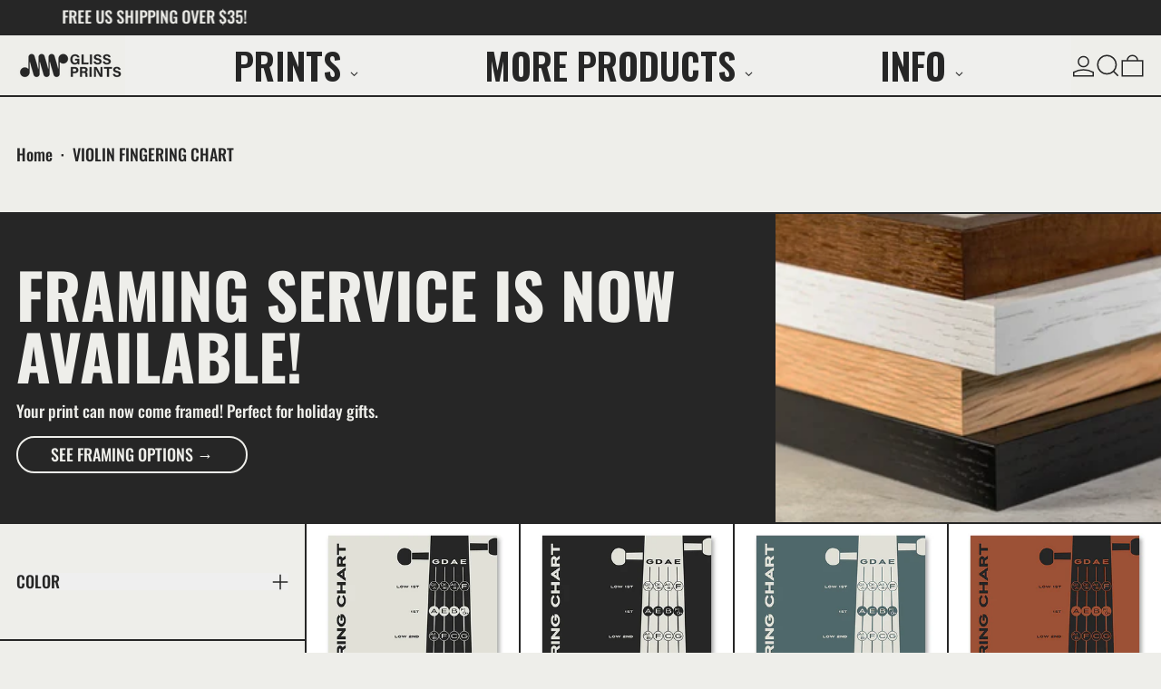

--- FILE ---
content_type: text/javascript
request_url: https://glissprints.com/cdn/shop/t/19/assets/utils.js?v=84782252304122448471751058790
body_size: 3379
content:
function formatMoney(cents,formatString=theme.moneyFormat){typeof cents=="string"&&(cents=cents.replace(".",""));let value="";const placeholderRegex=/\{\{\s*(\w+)\s*\}\}/;function formatWithDelimiters(number,precision=2,thousands=",",decimal="."){if(isNaN(number)||number==null)return 0;number=(number/100).toFixed(precision);const parts=number.split("."),dollarsAmount=parts[0].replace(/(\d)(?=(\d\d\d)+(?!\d))/g,`$1${thousands}`),centsAmount=parts[1]?decimal+parts[1]:"";return dollarsAmount+centsAmount}switch(formatString.match(placeholderRegex)[1]){case"amount":value=formatWithDelimiters(cents,2);break;case"amount_no_decimals":value=formatWithDelimiters(cents,0);break;case"amount_with_comma_separator":value=formatWithDelimiters(cents,2,".",",");break;case"amount_no_decimals_with_comma_separator":value=formatWithDelimiters(cents,0,".",",");break}return formatString.replace(placeholderRegex,value)}window.switchDOMContentLoaded=!1,document.addEventListener("DOMContentLoaded",()=>{window.switchDOMContentLoaded=!0}),window.switchOnDOMContentLoaded=cb=>{if(cb){if(window.switchDOMContentLoaded){cb();return}document.addEventListener("DOMContentLoaded",()=>{cb()})}else return new Promise(resolve=>{if(window.switchDOMContentLoaded){resolve();return}document.addEventListener("DOMContentLoaded",()=>{resolve()},{once:!0})})},window.requestIdleCallback=window.requestIdleCallback||function(cb){const start=Date.now();return setTimeout(function(){cb({didTimeout:!1,timeRemaining:function(){return Math.max(0,50-(Date.now()-start))}})},1)},window.cancelIdleCallback=window.cancelIdleCallback||function(id){clearTimeout(id)};function wrap(el,tagName="div"){const wrapper=document.createElement(tagName);return el.parentNode.insertBefore(wrapper,el),wrapper.appendChild(el),wrapper}function wrapAll(nodes,wrapper){for(var parent=nodes[0].parentNode,previousSibling=nodes[0].previousSibling,i=0;nodes.length-i;wrapper.firstChild===nodes[0]&&i++)wrapper.appendChild(nodes[i]);return parent.insertBefore(wrapper,previousSibling.nextSibling),wrapper}function unwrap(wrapper){for(var docFrag=document.createDocumentFragment();wrapper.firstChild;){var child=wrapper.removeChild(wrapper.firstChild);docFrag.appendChild(child)}wrapper.parentNode.replaceChild(docFrag,wrapper)}function cartesian(...a){return a.reduce((a2,b)=>a2.flatMap(d=>b.map(e=>[d,e].flat())))}function loadScriptBySrc(scriptSrc){if(document.head.querySelector(`script[src="${scriptSrc}"]`)||document.body.querySelector(`script[src="${scriptSrc}"]`))return;const scriptEl2=document.createElement("script");return scriptEl2.src=scriptSrc,scriptEl2.type="module",document.body.appendChild(scriptEl2),scriptEl2}function loadInlineScript(scriptContent){console.time("inlineScriptDuplicatesCheck");const headScripts=document.head.querySelectorAll('script[type="module"]'),bodyScripts=document.body.querySelectorAll('script[type="module"]'),scriptsWithSameContent=Array.from(headScripts).concat(Array.from(bodyScripts)).filter(script=>!script.src&&script.textContent.replace(/\s/g,"")===scriptContent.replace(/\s/g,""));if(console.timeEnd("inlineScriptDuplicatesCheck"),!(scriptsWithSameContent.length>0)){const scriptEl2=document.createElement("script");return scriptEl2.type="module",scriptEl2.textContent=scriptContent,document.body.appendChild(scriptEl2),scriptEl2}}function loadThisScript(sourceScriptEl){return new Promise((resolve,reject)=>{if(sourceScriptEl.type!=="module"&&(console.warn("Script not loaded, not a module",sourceScriptEl),reject()),sourceScriptEl.src){const scriptEl2=loadScriptBySrc(sourceScriptEl.src);scriptEl2?(scriptEl2.onload=()=>{resolve()},scriptEl2.onerror=()=>{reject()}):resolve()}else if(sourceScriptEl.textContent.trim()!==""){const scriptEl2=loadInlineScript(sourceScriptEl.textContent);resolve()}})}function loadTheseScripts(scriptEls){const promises=[];for(scriptEl of scriptEls)promises.push(loadThisScript(scriptEl));return Promise.all(promises)}let touchDevice=!1;function isTouch(){return touchDevice}document.addEventListener("touchstart",()=>{touchDevice=!0});function themeHeaderEl(){return document.querySelector("[data-theme-header]")}function headerIsSticky(){const headerEl=themeHeaderEl();return!!(headerEl&&headerEl.hasAttribute("data-sticky-header")&&headerEl.dataset.stickyHeader==="true")}function headerIsOverlaid(){const headerEl=themeHeaderEl();return!!(headerEl&&headerEl.hasAttribute("data-overlay-header")&&headerEl.dataset.overlayHeader==="true")}function scrollToTopOf(element){if(!element)return;let topOffset=element.getBoundingClientRect().top;(headerIsSticky()||headerIsOverlaid())&&(topOffset-=parseFloat(document.documentElement.style.getPropertyValue("--header-group-height"))+20),window.scroll({top:window.scrollY+topOffset,...isMotionSafe()&&{behavior:"smooth"}})}function objectHasNoKeys(obj){for(var key in obj)if(obj.hasOwnProperty(key))return!1;return!0}function nextOrFirst(array,currentItem){return currentItem&&array[array.indexOf(currentItem)+1]||array[0]}function previousOrLast(array,currentItem){return currentItem&&array[array.indexOf(currentItem)-1]||array[array.length-1]}function fetchConfigDefaults(acceptHeader="application/json"){return{method:"POST",credentials:"same-origin",headers:{"X-Requested-With":"XMLHttpRequest","Content-Type":"application/json;",Accept:acceptHeader}}}function parseDOMFromString(htmlString){return window.___baselineDOMParser=window.___baselineDOMParser||new DOMParser,window.___baselineDOMParser.parseFromString(htmlString,"text/html")}function querySelectorInHTMLString(selector,htmlString){return parseDOMFromString(htmlString).querySelector(selector)}window.__fetchCache=window.__fetchCache||{};const RESPONSE_TYPE_JSON=0,RESPONSE_TYPE_TEXT=1;async function fetchAndCache(url,options,cacheTimeout=5e3,forceFresh=!!Shopify.designMode,responseType){if(__fetchCache[url]&&!forceFresh)return __fetchCache[url];const responseReader=responseType===RESPONSE_TYPE_TEXT?Response.prototype.text:Response.prototype.json,res=await fetch(url,options),data=responseReader.call(res);return cacheTimeout&&cacheTimeout>0&&(__fetchCache[url]=data,setTimeout(()=>{delete __fetchCache[url]},cacheTimeout)),data}async function fetchHTML(url,options,cacheTimeout=5e3,forceFresh=!!Shopify.designMode){return fetchAndCache(url,options,cacheTimeout,forceFresh,RESPONSE_TYPE_TEXT)}function freshHTML(url,options){return fetchHTML(url,options,0,!0)}async function fetchJSON(url,options,cacheTimeout=5e3,forceFresh=!!Shopify.designMode){return fetchAndCache(url,options,cacheTimeout,forceFresh,RESPONSE_TYPE_JSON)}function freshJSON(url,options){return fetchJSON(url,options,0,!0)}async function fetchHTMLFragment(url,selector){const fetchedHTMLString=await fetchHTML(url),fragment=querySelectorInHTMLString(selector,fetchedHTMLString);return fragment?fragment.innerHTML:""}function mdBreakpointMQL(){return window.matchMedia("(min-width: 768px)")}function isMdBreakpoint(){return window.mdBreakpointMQL().matches}function maxLgBreakpointMQL(){return window.matchMedia("(max-width: 1023px)")}function isMaxLgBreakpoint(){return window.maxLgBreakpointMQL().matches}function lgBreakpointMQL(){return window.matchMedia("(min-width: 1024px)")}function isLgBreakpoint(){return window.lgBreakpointMQL().matches}function motionSafeMQL(){return window.matchMedia("(prefers-reduced-motion)")}function isMotionSafe(){return!window.motionSafeMQL().matches}function showMobileSidebarNav(){return window.alwaysShowMobileSidebarNav===!0?!0:!isMdBreakpoint()}function initTeleport(el){if(!el)return;const teleportCandidates=el.querySelectorAll("[data-should-teleport]");teleportCandidates.length&&teleportCandidates.forEach(teleportCandidate=>{teleportCandidate.setAttribute("x-teleport",teleportCandidate.dataset.shouldTeleport)})}async function getModalLabel(modalSlotName,slotEl){if(Alpine.store("modals")[modalSlotName].open){await globalNextTick();const labelSourceEl=Array.from(slotEl.children).filter(el=>el.hasAttribute("data-modal-label"))[0];if(labelSourceEl)return labelSourceEl.dataset.modalLabel}return!1}function waitForContent(element){return new Promise((resolve,reject)=>{element.innerHTML.trim().length>0&&resolve(),new MutationObserver((mutationsList,observer)=>{element.innerHTML.trim().length>0&&(observer.disconnect(),resolve())}).observe(element,{childList:!0})})}window.uniqueFilter=(element,index,array)=>array.indexOf(element)===index;function shallowDiffKeys(object1,object2,meaningfulKeys=[]){function keysForDiff(object){return meaningfulKeys.length===0?Object.keys(object):Object.keys(object).filter(key=>meaningfulKeys.indexOf(key)!==-1)}const keys1=keysForDiff(object1),keys2=keysForDiff(object2);let equal=!0;const diffKeys=[];if(keys1.length!==keys2.length&&(equal=!1),equal)for(let key of keys1)object1[key]!==object2[key]&&(diffKeys.push(key),equal=!1);return{equal,diffKeys}}function shallowDiffKeysOnMultiple(arrayOfObjects,meaningfulKeys=[]){const results=[],allDiffKeys=[];for(const array1 of arrayOfObjects)for(const array2 of arrayOfObjects)results.push(shallowDiffKeys(array1,array2,meaningfulKeys).equal),allDiffKeys.push(shallowDiffKeys(array1,array2,meaningfulKeys).diffKeys);const result=results.reduce((prev,curr)=>prev&&curr),uniqueDiffKeys=allDiffKeys.flat().filter(uniqueFilter);return{result,uniqueDiffKeys}}function iFrameCommand(iFrameEl,commandString){!iFrameEl||!commandString||iFrameEl.contentWindow.postMessage(JSON.stringify({event:"command",func:commandString,args:""}),"*")}function iFrameMethod(iFrameEl,methodString){!iFrameEl||!methodString||iFrameEl.contentWindow.postMessage(JSON.stringify({method:methodString}),"*")}function splideIsIdle(splideInstance){if(splideInstance)return!!(window.Splide&&splideInstance&&splideInstance.state.is(window.Splide.STATES.IDLE))}function splideIsDestroyed(splideInstance){if(splideInstance)return!!(window.Splide&&splideInstance&&splideInstance.state.is(window.Splide.STATES.DESTROYED))}function splideIsNotDestroyed(splideInstance){if(splideInstance)return!!(window.Splide&&splideInstance&&!splideInstance.state.is(window.Splide.STATES.DESTROYED))}function getUrlWithVariant(url,id){return/variant=/.test(url)?url.replace(/(variant=)[^&]+/,"$1"+id):/\?/.test(url)?url.concat("&variant=").concat(id):url.concat("?variant=").concat(id)}function getSectionId(el){return el._closestSectionId||(el._closestSectionId=el.closest(".shopify-section").getAttribute("id").replace("shopify-section-","")),el._closestSectionId}function kebabCase(subject){return[" ","_"].includes(subject)?subject:subject.replace(/([a-z])([A-Z])/g,"$1-$2").replace(/[_\s]/,"-").toLowerCase()}function clearURLSearchParams(url){for(const key of[...url.searchParams.keys()])url.searchParams.delete(key)}function _getURLByModifyingParams(urlString,paramsInput,clear=!1,append){const url=new URL(urlString,window.location.origin);clear&&clearURLSearchParams(url);const params=new URLSearchParams(paramsInput),setOrAppendParam=append?URLSearchParams.prototype.append:URLSearchParams.prototype.set;for(const[key,value]of params)setOrAppendParam.call(url.searchParams,key,value);return url}function getURLWithParams(url,paramsInput,clear=!1){return _getURLByModifyingParams(url,paramsInput,clear,!1)}function currentURLWithParams(paramsInput,clear=!1){return getURLWithParams(window.location.href,paramsInput,clear)}function getURLAddingParams(url,paramsInput,clear=!1){return _getURLByModifyingParams(url,paramsInput,clear,!0)}function currentURLAddingParams(paramsInput,clear=!1){return getURLAddingParams(window.location.href,paramsInput,clear)}function formatDate(string){return new Date(string).toLocaleDateString(Shopify.locale,{weekday:"long",year:"numeric",month:"long",day:"numeric"})}function asyncTimeout(ms){return new Promise(resolve=>{setTimeout(resolve,ms)})}function globalNextTick(){return new Promise(resolve=>{queueMicrotask(resolve)})}function hasWrappedChildren(el){if(!el.children||el.children.length<2)return!1;const childEls=Array.from(el.children);let lastOffsetTop=childEls.shift().offsetTop;for(const childEl of childEls){if(childEl.offsetTop!==lastOffsetTop)return!0;lastOffsetTop=childEl.offsetTop}return!1}function isBooleanString(string){return string==="true"||string==="false"}function stringToBoolean(string){return string==="true"}function daysInMs(days){return days*24*60*60*1e3}function msInDays(ms){return ms/1e3/60/60/24}function isInTheFuture(msSinceEpoch){return msSinceEpoch>Date.now()}function setExpiringStorageItem(key,value,expiresIn){localStorage.setItem(key,JSON.stringify({value,expires:Date.now()+expiresIn}))}function getExpiringStorageItem(key){const value=localStorage.getItem(key);if(!value)return null;let valueObject;try{valueObject=JSON.parse(value)}catch{}return valueObject&&valueObject.expires?isInTheFuture(valueObject.expires)?valueObject.value:(localStorage.removeItem(key),null):null}function getRecentlyViewedProducts(){let currentRecentlyViewedProducts;const localStorageItem=localStorage.getItem("switch-recently-viewed-products");try{const parsedItem=JSON.parse(localStorageItem);currentRecentlyViewedProducts=Array.isArray(parsedItem)?parsedItem:[]}catch{currentRecentlyViewedProducts=[]}return currentRecentlyViewedProducts}function updateRecentlyViewedProducts(productId){if(!productId)return;const currentRecentlyViewedProducts=getRecentlyViewedProducts().filter(id=>id!==productId);currentRecentlyViewedProducts.unshift(productId),localStorage.setItem("switch-recently-viewed-products",JSON.stringify(currentRecentlyViewedProducts))}function getHiddenElHeight(el){const cloneEl=el.cloneNode(!0);Object.assign(cloneEl.style,{position:"absolute",left:"-200vw"}),cloneEl.setAttribute("aria-hidden","true"),document.body.appendChild(cloneEl);const height=cloneEl.getBoundingClientRect().height;return cloneEl.remove(),height}
//# sourceMappingURL=/cdn/shop/t/19/assets/utils.js.map?v=84782252304122448471751058790
